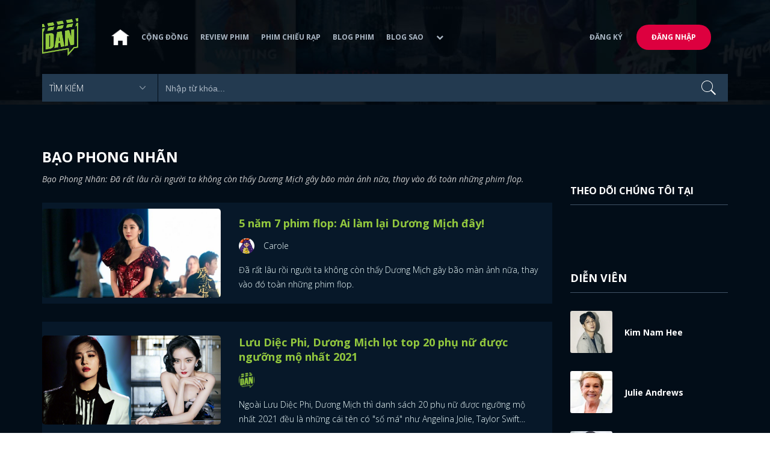

--- FILE ---
content_type: text/html; charset=utf-8
request_url: https://www.dienanh.net/bao-phong-nhan-1454.htm
body_size: 10187
content:


<!DOCTYPE html>
<!--[if IE 7]>
     <html class="ie ie7 no-js" lang="en-US">
<![endif]-->
<!--[if IE 8]>
<html class="ie ie8 no-js" lang="en-US">
<![endif]-->
<!--[if !(IE 7) | !(IE 8)  ]><!-->
<html lang="vi" xmlns="http://www.w3.org/1999/xhtml" class="no-js">
<head prefix="og: https://ogp.me/ns# fb: https://ogp.me/ns/fb# article: https://ogp.me/ns/article#">
    <meta http-equiv="Content-Type" content="text/html; charset=UTF-8" />
    <!-- Basic need -->
    <meta content="INDEX,FOLLOW" name="robots" />
    <meta content="global" name="distribution" />
    <meta content="general" name="rating" />
    <meta content="1 days" name="revisit-after" />

    <title>Bạo Phong Nh&#227;n: 5 năm 7 phim flop: Ai l&#224;m lại Dương Mịch đ&#226;y!</title>
<link rel="canonical" href="https://www.dienanh.net/bao-phong-nhan-1454.htm" />
<meta name="google-site-verification" content="Uq9FfaLsRoM_3BrIMS1mLazAk8jsiWYJ2KV2RDeSSdc" />
<meta property="article:published_time" content="2026-01-31T00:06:17+07:00" />
<meta name="keywords" content="Định Luật Tình Yêu 80/20, Cảm Ơn Bác Sĩ, Hộc Châu Phu Nhân, Bạo Phong Nhãn, Phù Dao, phim Trung Quốc, Diễn viên Hoa ngữ" />
    <meta name="description" content="Bạo Phong Nhãn: Đã rất lâu rồi người ta không còn thấy Dương Mịch gây bão màn ảnh nữa, thay vào đó toàn những phim flop." />

    

<meta property="fb:app_id" content="1807340692868121" />
<meta property="fb:pages" content="153464615307" />
<meta property="fb:pages" content="376664579392607" />
<meta property="fb:pages" content="327489810690241" />
<meta property="og:url" content="https://www.dienanh.net/bao-phong-nhan-1454.htm" />
<meta property="og:type" content="website" />
<meta property="og:title" content="Bạo Phong Nhãn: 5 năm 7 phim flop: Ai làm lại Dương Mịch đây!" />
    <meta property="og:description" content="Bạo Phong Nhãn: Đã rất lâu rồi người ta không còn thấy Dương Mịch gây bão màn ảnh nữa, thay vào đó toàn những phim flop." />
<meta property="og:image" content="" />
<meta property="og:image:width" content="1200" />
<meta property="og:image:height" content="628" />
<meta property="og:site_name" content="DienAnh.Net" />

    <!-- Mobile specific meta -->
    <meta name=viewport content="width=device-width, initial-scale=1">
    <meta name="format-detection" content="telephone-no">
	<meta name="facebook-domain-verification" content="vgshhcv3gcsfwz2ls4z3wni05td1o" />
<meta property="fb:pages" content="1134031096754226" />
<link href="/favicon.ico" rel="shortcut icon" type="image/x-icon" />

    <!-- CSS files -->
    <!-- Live -->
    <link href="https://static1.dienanh.net/assets/css/bootstrap.css?3.2.5" rel="stylesheet" />
    <link href="https://static1.dienanh.net/assets/css/bootstrap-theme.css?3.2.5" rel="stylesheet" />
    <link href="https://static1.dienanh.net/assets/plugins/owl/owl.carousel.min.css?3.2.5" rel="stylesheet" />
    <link href="https://static1.dienanh.net/assets/plugins/owl/owl.theme.default.min.css?3.2.5" rel="stylesheet" />
    <link href="/Assets/Content/plugins.css?3.2.5" rel="stylesheet">
    <link href="https://static1.dienanh.net/assets/css/style.css?3.2.5" rel="stylesheet">
    <link href="https://static1.dienanh.net/assets/css/sites.min.css?3.2.5" rel="stylesheet" />
    

    <!-- Test -->
    

    

    <!-- Dailymotion -->
<script>
    (function (w, d, s, u, n, i, f, g, e, c) { w.WDMObject = n; w[n] = w[n] || function () { (w[n].q = w[n].q || []).push(arguments); }; w[n].l = 1 * new Date(); w[n].i = i; w[n].f = f; w[n].g = g; e = d.createElement(s); e.async = 1; e.src = u; c = d.getElementsByTagName(s)[0]; c.parentNode.insertBefore(e, c); })(window, document, "script", "//api.dmcdn.net/pxl/cpe/client.min.js", "cpe", "5e8edfadc3afb443eb289bcb")
</script>
    <script>
    (function (i, s, o, g, r, a, m) {
        i['GoogleAnalyticsObject'] = r; i[r] = i[r] || function () {
            (i[r].q = i[r].q || []).push(arguments)
        }, i[r].l = 1 * new Date(); a = s.createElement(o),
            m = s.getElementsByTagName(o)[0]; a.async = 1; a.src = g; m.parentNode.insertBefore(a, m)
    })(window, document, 'script', '//www.google-analytics.com/analytics.js', 'ga');

    ga('create', 'UA-26681903-1', 'auto', { 'name': 'dienanh' });
    ga('dienanh.send', 'pageview');
</script>

<!-- Global site tag (gtag.js) - Google Analytics -->
<script async src="https://www.googletagmanager.com/gtag/js?id=G-Z0R907FWJV"></script>
<script>
  window.dataLayer = window.dataLayer || [];
  function gtag(){dataLayer.push(arguments);}
  gtag('js', new Date());

  gtag('config', 'G-Z0R907FWJV');
</script>


<!-- Global site tag (gtag.js) - Google Analytics -->
<script async src="https://www.googletagmanager.com/gtag/js?id=G-39RTV6NCZ8"></script>
<script>
	window.dataLayer = window.dataLayer || [];
	function gtag() { dataLayer.push(arguments); }
	gtag('js', new Date());

	gtag('config', 'G-39RTV6NCZ8');
</script>
    <script async='async' src='https://www.googletagservices.com/tag/js/gpt.js'></script>
<script>
    var googletag = googletag || {};
    googletag.cmd = googletag.cmd || [];
</script>

    <script>
        googletag.cmd.push(function () {
            googletag.defineSlot('/37151495/dan.yan.vn-center-banner', [970, 90], 'div-gpt-ad-1476436428139-0').addService(googletag.pubads());
            googletag.defineSlot('/37151495/dan.yan.vn-footer', [970, 250], 'div-gpt-ad-1476436428139-1').addService(googletag.pubads());
            googletag.defineSlot('/37151495/YAN.vn_Criteo_300x600', [300, 600], 'div-gpt-ad-1476436428139-2').addService(googletag.pubads());
            googletag.defineSlot('/37151495/dan.yan.vn-LargeSky1', [300, 600], 'div-gpt-ad-1476436428139-3').addService(googletag.pubads());
            googletag.defineSlot('/37151495/dan.yan.vn-right-banner-1', [300, 250], 'div-gpt-ad-1476436428139-13').addService(googletag.pubads());
            googletag.defineSlot('/37151495/dan.yan.vn-right-banner-2', [300, 250], 'div-gpt-ad-1476436428139-14').addService(googletag.pubads());
            googletag.defineSlot('/37151495/dan.yan.vn-right-banner-3', [300, 250], 'div-gpt-ad-1476436428139-15').addService(googletag.pubads());
            googletag.defineSlot('/37151495/dan.yan.vn-right-bottom-1', [300, 250], 'div-gpt-ad-1476436428139-16').addService(googletag.pubads());
            googletag.defineSlot('/37151495/dan.yan.vn-top-banner', [970, 90], 'div-gpt-ad-1505990135159-0').addService(googletag.pubads());

            googletag.defineSlot('/37151495/dan.yan.vn-reading-centerbanner1', [640, 280], 'div-gpt-ad-1476436428139-9').addService(googletag.pubads());
            googletag.defineSlot('/37151495/dan.yan.vn-reading-centerbanner2', [640, 280], 'div-gpt-ad-1476436428139-10').addService(googletag.pubads());
            googletag.defineSlot('/37151495/dan.yan.vn-reading-rightbanner1', [300, 250], 'div-gpt-ad-1476436428139-11').addService(googletag.pubads());
            googletag.defineSlot('/37151495/dan.yan.vn-reading-rightbanner2', [300, 250], 'div-gpt-ad-1476436428139-12').addService(googletag.pubads());

            googletag.defineSlot('/37151495/dan.yan.vn-reading-centerbanner1A', [300, 250], 'div-gpt-ad-1476932239286-0').addService(googletag.pubads());
            googletag.defineSlot('/37151495/dan.yan.vn-reading-centerbanner1B', [300, 250], 'div-gpt-ad-1476932239286-1').addService(googletag.pubads());
            googletag.defineSlot('/37151495/dan.yan.vn-reading-centerbanner2A', [300, 250], 'div-gpt-ad-1476932239286-2').addService(googletag.pubads());
            googletag.defineSlot('/37151495/dan.yan.vn-reading-centerbanner2B', [300, 250], 'div-gpt-ad-1476932239286-3').addService(googletag.pubads());

            //googletag.defineSlot('/37151495/dan.yan.vn-reading-centerbanner2A', [300, 250], 'div-gpt-ad-1487044818626-0').addService(googletag.pubads());
            //googletag.defineSlot('/37151495/dan.yan.vn-reading-centerbanner2B', [300, 250], 'div-gpt-ad-1487044818626-3').addService(googletag.pubads());
            googletag.defineSlot('/37151495/dan.yan.vn-reading-centerbanner3A', [300, 250], 'div-gpt-ad-1487044818626-1').addService(googletag.pubads());
            googletag.defineSlot('/37151495/dan.yan.vn-reading-centerbanner3B', [300, 250], 'div-gpt-ad-1487044818626-2').addService(googletag.pubads());
            googletag.defineSlot('/93656639,37151495/dienanh.net/top_banner_mb_320x160', [320, 160], 'div-gpt-ad-1684289837835-0').addService(googletag.pubads());
            googletag.defineSlot('/37151495/DAN_Balloon', [300, 250], 'div-gpt-ad-1490286709827-0').addService(googletag.pubads());

	   
            googletag.pubads().enableSingleRequest();
            googletag.pubads().collapseEmptyDivs();
            googletag.enableServices();
        });
    </script>

    
</head>
<body>
    <div id="fb-root"></div>
<script async defer crossorigin="anonymous" src="https://connect.facebook.net/vi_VN/sdk.js#xfbml=1&version=v9.0&appId=2596985687023572&autoLogAppEvents=1" nonce="4ZsfFoTk"></script>

<script>
    (function (d, s, id) {
        var js, fjs = d.getElementsByTagName(s)[0];
        if (d.getElementById(id)) { return; }
        js = d.createElement(s); js.id = id;
        js.src = "https://connect.facebook.net/en_US/sdk.js";
        fjs.parentNode.insertBefore(js, fjs);
    }(document, 'script', 'facebook-jssdk'));
</script>
    
<script type="application/ld+json">
    {
    "@context"        : "https://schema.org",
    "@type"           : "WebSite",
    "name"            : "DAN",
    "alternateName"   : "Tin Tức Phim Điện Ảnh Việt Nam & Quốc Tế: Cập nhật liên tục",
    "url": "https://www.dienanh.net/",
    "potentialAction":
    [
    {
    "@type": "SearchAction",
    "target":
    [
    {
    "@type" : "EntryPoint",
    "urlTemplate":"https://www.dienanh.net/tim-kiem?key={search_term_string}"
    }
    ],
    "query-input":
    [
    {
    "@type":"PropertyValueSpecification",
    "valueRequired" : "http://schema.org/True",
    "valueName":"search_term_string"
    }
    ]
    }
    ]
    }
</script>

<script type="application/ld+json">
    {
    "@context": "https://schema.org",
    "@type"   : "Organization",
    "name"     :"Dienanh.net",
    "url"      : "https://www.dienanh.net/",
    "logo"     : "https://static1.dienanh.net/assets/images/logo_dan.png",
    "contactPoint": [
    {
    "@type": "ContactPoint",
    "telephone": "+84-028 73 050 788",
    "contactType": "customer service"
    }
    ],
     "sameAs"    :["https://www.facebook.com/dienanh.net/", "https://www.youtube.com/channel/UCEJlE4nEz5lZucg_i05XVsg", "https://www.dailymotion.com/dienanhnet", "https://dienanh.business.site", "https://www.pinterest.com/medienanh", "https://www.flickr.com/photos/192737786@N04/", "https://www.reddit.com/user/medienanh", "https://medienanh.tumblr.com/", "https://twitter.com/medienanh",  "https://www.linkedin.com/in/me-dienanh-b35058212/", "https://medium.com/@medienanh"],
    "foundingDate"  :"2003",
    "address" : [
    {
    "@type"    :"PostalAddress",
    "streetAddress": "38/6A Nguyễn Văn Trỗi, Phường 15, Quận Phú Nhuận, TP. Hồ Chí Minh",
    "addressLocality":"Hồ Chí Minh City",
    "addressCountry": "Việt Nam",
    "postalCode":"72209",
    "email":"contact@dienanh.net"
    }
    ]
    }
</script>
    <!--preloading-->
<div id="preloader" class="d-none">
    
    <div id="status">
        <span></span>
        <span></span>
    </div>
</div>
<!--end of preloading-->

    
<div class="login-wrapper" id="login-content">
    <div class="login-content">
        <a href="#" class="close">x</a>
        <h3>Đăng nhập</h3>
        
<form action="/Account/ExternalLogin?ReturnUrl=%2Fbao-phong-nhan-1454.htm" method="post"><input name="__RequestVerificationToken" type="hidden" value="8a58tocvNe1kELANwf2it3-rDHWDePLlgobQQAJT_rKL3L1_1zpIPl4yP-T_L6AMRZAp9XJwYarvPrkae-G0wzKDz05Tga-EBP2jsaPYluI1" />                        <div class="row">
                            
                            <div class="social-btn-2">
                                <button class="fb" id="Facebook" name="provider" value="Facebook"
                                        title="Đăng nhập bằng tài khoản Facebook">
                                    <i class="ion-social-facebook mr-15"></i>Facebook
                                </button>
                                <button class="ml-15 gg" type="submit" id="Google" name="provider" value="Google"
                                        title="Đăng nhập bằng tài khoản Google">
                                    <i class="ion-social-googleplus mr-15"></i>Google
                                </button>
                            </div>
                        </div></form>    </div>
</div>
    <!--signup form popup-->
<div class="login-wrapper" id="signup-content">
    <p>Comming soon...</p>
    
</div>
<!--end of signup form popup-->

    


<!-- BEGIN | Header -->
<header class="ht-header">
	<div class="container">
		<nav class="navbar navbar-default navbar-custom">
			<!-- Brand and toggle get grouped for better mobile display -->
			<div class="navbar-header logo">
				<div class="navbar-toggle" data-toggle="collapse" data-target="#bs-example-navbar-collapse-1">
					<span class="sr-only">Toggle navigation</span>
					<div id="nav-icon1">
						<span></span>
						<span></span>
						<span></span>
					</div>
				</div>
				<a href="/"><img class="logo" src="https://static1.dienanh.net/assets/images/logo_dan.png" alt="" style="max-width:60px;"></a>
			</div>
			<!-- Collect the nav links, forms, and other content for toggling -->
			<div class="collapse navbar-collapse flex-parent" id="bs-example-navbar-collapse-1">
				<ul class="nav navbar-nav flex-child-menu menu-left">
						<li style="width:50px;"><a style="padding:10px;" href="/" class=""><img src="https://static1.dienanh.net/assets/images/house-icon.png" class="w-100" /></a></li>
					<li><a href="/forums">Cộng đồng</a></li>
					<li><a href="/review-phim-2" class="">Review phim</a></li>
					<li><a href="/phim-chieu-rap-13" class="">Phim chiếu rạp</a></li>
					<li><a href="/blog-phim-11" class="">Blog phim</a></li>
					<li><a href="/blog-sao-12" class="">Blog sao</a></li>
					
					<li class="dropdown first">
						<a class="btn btn-default dropdown-toggle lv1 text-left" data-toggle="dropdown" data-hover="dropdown">
							<span class="dropdown-title">Khác</span>
							<i class="fa fa-chevron-down dropdown-custom" aria-hidden="true"></i>
						</a>
						<ul class="dropdown-menu level1 dropdownhover-bottom">
							<li><a href="/cafe-danner-3">Cafe Danner</a></li>
							<li><a href="/gameshow-4">Gameshow</a></li>
							<li><a href="/blog-nhac-14">Blog Nhạc</a></li>
							<li><a href="/rinh-sao-5">Rình Sao</a></li>
							<li><a href="/tong-hop-giai-tri-chau-a-15">Tổng Hợp Giải Trí Châu Á</a></li>
							<li><a href="/cuong-phim-han-trung-16">Cuồng Phim Hàn - Trung</a></li>
							<li><a href="/dmtp" target="_blank">Bình chọn DMTP 2022</a></li>
						</ul>
					</li>
				</ul>

					<ul class="nav navbar-nav flex-child-menu menu-right">
						<li class=""><a href="/forums/dang-ky"> Đăng ký</a></li>
						<li class="btn"><a href="/forums/dang-nhap"> Đăng nhập</a></li>
					</ul>
			</div>
			<!-- /.navbar-collapse -->
		</nav>

		<!-- top search form -->
<form action="/tim-kiem" id="form-search" method="get">			<div class="top-search">
				<select name="category">
					<option value="" selected>Tìm kiếm</option>
					<option value="blog phim" >Blog Phim</option>
					<option value="review phim" >Review Phim</option>
					<option value="diễn viên" >Diễn viên</option>
				</select>
				<input type="text" name="key" placeholder="Nhập từ khóa...">
			</div>
</form>	</div>
</header>
<!-- END | Header -->
    


    <script type="application/ld+json">
        {
        "@context": "https://schema.org",
        "@type": "BreadcrumbList",
        "itemListElement":
        [
{"@type":"ListItem","position":"1","item": {"@type":"Thing", "@id": "https://www.dienanh.net/bao-phong-nhan-1454.htm", "name":"Bạo Phong Nhãn"}}
        ]
        }
    </script>
    <script type="application/ld+json">
        {
        "@context": "https://schema.org",
        "@type": "WebPage",
        "name": "Bạo Phong Nhãn: 5 năm 7 phim flop: Ai làm lại Dương Mịch đây!",
        "description": "Bạo Phong Nhãn: Đã rất lâu rồi người ta không còn thấy Dương Mịch gây bão màn ảnh nữa, thay vào đó toàn những phim flop.",
        "url": "https://www.dienanh.net/bao-phong-nhan-1454.htm",
        "datePublished": "2026-01-31T00:06:17+07:00",
        "dateModified": "2026-01-31T00:06:17+07:00"
        }
    </script>

<div class="hero common-hero height-header"></div>

<div class="page-single">
    <div class="container">
        <div class="row">
            <div class="col-md-9 col-sm-12 col-xs-12">
                <div class="title-hd mb-15">
                    <h1>Bạo Phong Nh&#227;n</h1>
                </div>
                <blockquote class="quote-description" id="bao-phong-nhan" cite="https://www.dienanh.net/bao-phong-nhan-1454.htm?bao-phong-nhan">
                    <h2 style="line-height:1.4">Bạo Phong Nh&#227;n: Đ&#227; rất l&#226;u rồi người ta kh&#244;ng c&#242;n thấy Dương Mịch g&#226;y b&#227;o m&#224;n ảnh nữa, thay v&#224;o đ&#243; to&#224;n những phim flop.</h2>
                </blockquote>
                <div class="tabs">
                    <div id="Tab_Tag" data-id-tag="1454" data-horiziontal="true" data-page-size="10"></div>
                    <div class="tab-links">
                        <div id="Tag" class="tab active">
    <div class="blog-item-style-1 blog-item-style-3">
                <img src="https://static1.dienanh.net/upload/202305/2x1_92442df5-3d7d-4241-b68c-0cc1877ff099.jpg" alt="5 năm 7 phim flop: Ai l&#224;m lại Dương Mịch đ&#226;y!">
        <div class="blog-it-infor">
            <h3><a href="/5-nam-7-phim-flop-ai-lam-lai-duong-mich-day-61875.html">5 năm 7 phim flop: Ai l&#224;m lại Dương Mịch đ&#226;y!</a></h3>
            
            <a href="#" style="display:flex; align-items:center">
                <img src="https://static1.dienanh.net/upload/avatar/3433849e-2bfa-41d8-a109-c3c34a1f916e.jpg" alt="Carole" style="max-width:26px;margin:0 15px 0 0;border-radius:30px" />
                <p style="margin:0">Carole</p>
            </a>
            <p>Đ&#227; rất l&#226;u rồi người ta kh&#244;ng c&#242;n thấy Dương Mịch g&#226;y b&#227;o m&#224;n ảnh nữa, thay v&#224;o đ&#243; to&#224;n những phim flop.</p>
        </div>
    </div>
    <div class="blog-item-style-1 blog-item-style-3">
                <img src="https://static1.dienanh.net/upload/202112/2x1_c4dc75b3-8f30-4ecf-bb14-a08700ef5c5e.jpg" alt="Lưu Diệc Phi, Dương Mịch lọt top 20 phụ nữ được ngưỡng mộ nhất 2021">
        <div class="blog-it-infor">
            <h3><a href="/luu-diec-phi-duong-mich-lot-top-20-phu-nu-duoc-nguong-mo-nhat-2021-39983.html">Lưu Diệc Phi, Dương Mịch lọt top 20 phụ nữ được ngưỡng mộ nhất 2021</a></h3>
            
            <a href="#" style="display:flex; align-items:center">
                <img src="https://static1.dienanh.net/assets/images/logo_dan.png" style="max-width:26px;margin:0 15px 0 0;border-radius:30px" />
                <p style="margin:0"></p>
            </a>
            <p>Ngo&#224;i Lưu Diệc Phi, Dương Mịch th&#236; danh s&#225;ch 20 phụ nữ được ngưỡng mộ nhất 2021 đều l&#224; những c&#225;i t&#234;n c&#243; &quot;số m&#225;&quot; như Angelina Jolie, Taylor Swift...</p>
        </div>
    </div>
    <div class="blog-item-style-1 blog-item-style-3">
                <img src="https://static1.dienanh.net/upload/202103/2x1_dbf84b66-46e3-400c-ba26-26905e0bfde6.jpg" alt="Điểm phim Cbiz: Cẩm T&#226;m Tựa Ngọc “lật k&#232;o” vẫn l&#233;p vế trước Tư Đằng">
        <div class="blog-it-infor">
            <h3><a href="/diem-phim-cbiz-cam-tam-tua-ngoc-lat-keo-van-lep-ve-truoc-tu-dang-27346.html">Điểm phim Cbiz: Cẩm T&#226;m Tựa Ngọc “lật k&#232;o” vẫn l&#233;p vế trước Tư Đằng</a></h3>
            
            <a href="#" style="display:flex; align-items:center">
                <img src="https://static1.dienanh.net/assets/images/logo_dan.png" style="max-width:26px;margin:0 15px 0 0;border-radius:30px" />
                <p style="margin:0"></p>
            </a>
            <p>Cung Tuấn v&#224; Trương Triết Hạn c&#243; đẹp đ&#244;i đến đ&#226;u cũng kh&#244;ng s&#225;nh bằng cặp đ&#244;i &quot;kh&#244;ng tuổi&quot; Chung H&#225;n Lương - Đ&#224;m T&#249;ng Vận. </p>
        </div>
    </div>
    <div class="blog-item-style-1 blog-item-style-3">
                <img src="https://static1.dienanh.net/upload/202103/2x1_c7c43602-fc7a-4577-a14b-52361f5bff51.jpg" alt="Điểm phim Cbiz: Sơn H&#224; Lệnh “hất cẳng” Cẩm T&#226;m Tựa Ngọc">
        <div class="blog-it-infor">
            <h3><a href="/diem-phim-cbiz-son-ha-lenh-hat-cang-cam-tam-tua-ngoc-27323.html">Điểm phim Cbiz: Sơn H&#224; Lệnh “hất cẳng” Cẩm T&#226;m Tựa Ngọc</a></h3>
            
            <a href="#" style="display:flex; align-items:center">
                <img src="https://static1.dienanh.net/assets/images/logo_dan.png" style="max-width:26px;margin:0 15px 0 0;border-radius:30px" />
                <p style="margin:0"></p>
            </a>
            <p>Phim ảnh Hoa ngữ tiếp tục ghi nhận m&#224;n bứt ph&#225; ngoạn mục của cặp đ&#244;i mỹ nam Trương Triết Hạn v&#224; Cung Tuấn. </p>
        </div>
    </div>
    <div class="blog-item-style-1 blog-item-style-3">
                <img src="https://static1.dienanh.net/upload/202103/2x1_bdadc749-0332-4b7f-93c1-235a6a472693.jpg" alt="Điểm phim Cbiz: Cẩm T&#226;m Như Ngọc vượt mặt Tư Đằng v&#224; Sơn H&#224; Lệnh">
        <div class="blog-it-infor">
            <h3><a href="/diem-phim-cbiz-cam-tam-nhu-ngoc-vuot-mat-tu-dang-va-son-ha-lenh-27222.html">Điểm phim Cbiz: Cẩm T&#226;m Như Ngọc vượt mặt Tư Đằng v&#224; Sơn H&#224; Lệnh</a></h3>
            
            <a href="#" style="display:flex; align-items:center">
                <img src="https://static1.dienanh.net/assets/images/logo_dan.png" style="max-width:26px;margin:0 15px 0 0;border-radius:30px" />
                <p style="margin:0"></p>
            </a>
            <p>C&#249;ng ng&#243; qua 3 bảng xếp hạng sau đ&#226;y để xem bộ phim n&#224;o, chương tr&#236;nh n&#224;o của Cbiz đang được quan t&#226;m nhất nh&#233;!</p>
        </div>
    </div>
    <div class="blog-item-style-1 blog-item-style-3">
                <img src="https://static1.dienanh.net/upload/202103/2x1_72ac5e3a-71d8-4bdb-94cb-113e553b424e.jpg" alt="Điểm phim Cbiz: Sơn H&#224; Lệnh-Tư Đằng đối đầu, Dương Mịch thua t&#236;nh trẻ">
        <div class="blog-it-infor">
            <h3><a href="/diem-phim-cbiz-son-ha-lenh-tu-dang-doi-dau-duong-mich-thua-tinh-tre-27189.html">Điểm phim Cbiz: Sơn H&#224; Lệnh-Tư Đằng đối đầu, Dương Mịch thua t&#236;nh trẻ</a></h3>
            
            <a href="#" style="display:flex; align-items:center">
                <img src="https://static1.dienanh.net/assets/images/logo_dan.png" style="max-width:26px;margin:0 15px 0 0;border-radius:30px" />
                <p style="margin:0"></p>
            </a>
            <p>Dựa v&#224;o những bảng thống k&#234;, ch&#250;ng ta c&#243; thể biết được độ hot, sự quan t&#226;m của kh&#225;n giả d&#224;nh cho c&#225;c bộ phim truyền h&#236;nh v&#224; c&#225;c show giải tr&#237;.</p>
        </div>
    </div>
    <div class="blog-item-style-1 blog-item-style-3">
                <img src="https://static1.dienanh.net/upload/202103/2x1_abdfb4fb-6812-48e6-bcbe-8b3635e31c93.jpg" alt="Phim mới của Dương Mịch bị Đ&#224;m T&#249;ng Vận cho &quot;h&#237;t kh&#243;i&quot; về lượt xem">
        <div class="blog-it-infor">
            <h3><a href="/phim-moi-cua-duong-mich-bi-dam-tung-van-cho-hit-khoi-ve-luot-xem-26929.html">Phim mới của Dương Mịch bị Đ&#224;m T&#249;ng Vận cho &quot;h&#237;t kh&#243;i&quot; về lượt xem</a></h3>
            
            <a href="#" style="display:flex; align-items:center">
                <img src="https://static1.dienanh.net/assets/images/logo_dan.png" style="max-width:26px;margin:0 15px 0 0;border-radius:30px" />
                <p style="margin:0"></p>
            </a>
            <p>C&#249;ng l&#234;n s&#243;ng trong khoảng thời gian n&#224;y, phim mới của Dương Mịch l&#233;p vế ho&#224;n to&#224;n về số lượt xem trực tuyến so với phim của Đ&#224;m T&#249;ng Vận.</p>
        </div>
    </div>
    <div class="blog-item-style-1 blog-item-style-3">
                <img src="https://static1.dienanh.net/upload/202103/2x1_bbcb8da8-3b43-4237-bef0-72029ab7c27a.jpg" alt="Cẩm T&#226;m Tựa Ngọc v&#224; những bộ phim Hoa ngữ hot nhất hiện nay">
        <div class="blog-it-infor">
            <h3><a href="/cam-tam-tua-ngoc-va-nhung-bo-phim-hoa-ngu-hot-nhat-hien-nay-26882.html">Cẩm T&#226;m Tựa Ngọc v&#224; những bộ phim Hoa ngữ hot nhất hiện nay</a></h3>
            
            <a href="#" style="display:flex; align-items:center">
                <img src="https://static1.dienanh.net/assets/images/logo_dan.png" style="max-width:26px;margin:0 15px 0 0;border-radius:30px" />
                <p style="margin:0"></p>
            </a>
            <p>Mỗi t&#225;c phẩm với một đề t&#224;i v&#224; hướng khai th&#225;c kh&#225;c nhau chắc chắn sẽ l&#224;m vừa l&#242;ng c&#225;c mọt phim, d&#249; l&#224; kh&#243; t&#237;nh nhất.</p>
        </div>
    </div>
    <div class="blog-item-style-1 blog-item-style-3">
                <img src="https://static1.dienanh.net/upload/202102/2x1_171a2392-c4d0-42e9-8ad0-e1dc53386f6e.jpg" alt="Dương Mịch lộ dấu hiệu l&#227;o h&#243;a, bị ch&#234; c&#225;ch đọc thoại trong phim mới">
        <div class="blog-it-infor">
            <h3><a href="/duong-mich-lo-dau-hieu-lao-hoa-bi-che-cach-doc-thoai-trong-phim-moi-26695.html">Dương Mịch lộ dấu hiệu l&#227;o h&#243;a, bị ch&#234; c&#225;ch đọc thoại trong phim mới</a></h3>
            
            <a href="#" style="display:flex; align-items:center">
                <img src="https://static1.dienanh.net/upload/avatar/afea9113-dea8-4976-8782-62bd03ae2fae.jpg" alt="Beaver" style="max-width:26px;margin:0 15px 0 0;border-radius:30px" />
                <p style="margin:0">Beaver</p>
            </a>
            <p>Phim mới vừa l&#234;n s&#243;ng, Dương Mịch đ&#227; phải nhận những lời nhận x&#233;t kh&#244;ng mấy t&#237;ch cực từ kh&#225;n giả truyền h&#236;nh.</p>
        </div>
    </div>
    <div class="blog-item-style-1 blog-item-style-3">
                <img src="https://static1.dienanh.net/upload/202102/2x1_6d38b913-ba72-4a24-89ac-115dae03f36e.jpg" alt="Phong - Dĩnh trốn con đi du lịch; Trịnh Sảng v&#224;o sổ đen giới shipper">
        <div class="blog-it-infor">
            <h3><a href="/phong-dinh-tron-con-di-du-lich-trinh-sang-vao-so-den-gioi-shipper-26567.html">Phong - Dĩnh trốn con đi du lịch; Trịnh Sảng v&#224;o sổ đen giới shipper</a></h3>
            
            <a href="#" style="display:flex; align-items:center">
                <img src="https://static1.dienanh.net/assets/images/logo_dan.png" style="max-width:26px;margin:0 15px 0 0;border-radius:30px" />
                <p style="margin:0"></p>
            </a>
            <p>Giữa tin đồn ly h&#244;n, Ph&#249;ng Thiệu Phong v&#224; Triệu Lệ Dĩnh vẫn hạnh ph&#250;c ngọt ng&#224;o trong chuyến du lịch. Trịnh Sảng trở th&#224;nh c&#225;i t&#234;n bị cấm trong giới giao h&#224;ng.</p>
        </div>
    </div>
                        </div>
                        <div id="loadingTag" class="d-none active">
                            <div class="clearfix"></div>
<div class="card br" style="margin-bottom:70px;">
    <div class="wrapper position-relative">
        <div id="preloader">
            
            <div id="status">
                <span></span>
                <span></span>
            </div>
        </div>

        
    </div>
</div>
                        </div>
                    </div>
                </div>
            </div>
            <div class="col-md-3 col-sm-12 col-xs-12">
                <div class="sidebar ml-0">
                    <div class="ads">
                        <!-- /37151495/dan.yan.vn-right-banner-1 -->
<div id='div-gpt-ad-1476436428139-13' style='height:250px; width:300px;'>
    <script>
        googletag.cmd.push(function () { googletag.display('div-gpt-ad-1476436428139-13'); });
    </script>
</div>
                    </div>
                    <div class="ads">
                        <!-- /37151495/dan.yan.vn-right-banner-2 -->
<div id='div-gpt-ad-1476436428139-14' style='height:250px; width:300px;'>
    <script>
        googletag.cmd.push(function () { googletag.display('div-gpt-ad-1476436428139-14'); });
    </script>
</div>

                    </div>
                    <div class="ads">
                        <div class="celebrities">
                            <h4 class="sb-title">xem nhiều nhất</h4>
                            

<div class="item-sidebar">
</div>
                        </div>
                    </div>
                    <div class="ads">
                        <div class="sb-title">
                            <h2 class="f-16">Theo dõi chúng tôi tại</h2>
                        </div>
                        <div id="pageContainer" class="text-center">
    <div class="fb-page" data-href="https://www.facebook.com/DienAnh.net/" data-height="650" data-tabs="timeline"
         data-small-header="true" data-adapt-container-width="true" data-hide-cover="false"
         data-show-facepile="true">
        <blockquote cite="https://www.facebook.com/DienAnh.net/"
                    class="fb-xfbml-parse-ignore">
            <a href="https://www.facebook.com/DienAnh.net/">DienAnh.Web</a>
        </blockquote>
    </div>
</div>
                    </div>
                    <div class="ads">
                        <!-- /37151495/dan.yan.vn-right-banner-3 -->
<div id='div-gpt-ad-1476436428139-15' style='height:250px; width:300px;'>
    <script>
        googletag.cmd.push(function () { googletag.display('div-gpt-ad-1476436428139-15'); });
    </script>
</div>
                    </div>
                    <div class="ads">
                        


    <div class="celebrities">
        <h4 class="sb-title">Diễn vi&#234;n</h4>
            <div class="celeb-item">
                <a href="javascript:;"><img style="max-width:70px;" src="https://static1.dienanh.net/upload/actor/ef56c927-b067-476f-91d5-94babd9975c0.jpg" alt="" width="70" height="70"></a>
                <div class="celeb-author">
                    <h6><a href="javascript:;">Kim Nam Hee</a></h6>
                    
                </div>
            </div>
            <div class="celeb-item">
                <a href="javascript:;"><img style="max-width:70px;" src="https://static1.dienanh.net/upload/actor/6323c413-2134-49da-ab34-0b3ae31ea624.jpg" alt="" width="70" height="70"></a>
                <div class="celeb-author">
                    <h6><a href="javascript:;">Julie Andrews</a></h6>
                    
                </div>
            </div>
            <div class="celeb-item">
                <a href="javascript:;"><img style="max-width:70px;" src="https://static1.dienanh.net/upload/actor/e261a04d-620b-4230-b1c1-000c9e1bb095.jpg" alt="" width="70" height="70"></a>
                <div class="celeb-author">
                    <h6><a href="javascript:;">Mai Diễm Phương</a></h6>
                    
                </div>
            </div>
            <div class="celeb-item">
                <a href="javascript:;"><img style="max-width:70px;" src="https://static1.dienanh.net/upload/actor/79df2031-9ab7-4bc8-8094-fef5e066750e.jpg" alt="" width="70" height="70"></a>
                <div class="celeb-author">
                    <h6><a href="javascript:;">Park Jin Young (GOT7)  </a></h6>
                    
                </div>
            </div>
            <div class="celeb-item">
                <a href="javascript:;"><img style="max-width:70px;" src="https://static1.dienanh.net/upload/actor/9491634e-4309-4c62-be58-fb53c31efd97.jpg" alt="" width="70" height="70"></a>
                <div class="celeb-author">
                    <h6><a href="javascript:;">Joshua Henry</a></h6>
                    
                </div>
            </div>
    </div>

                    </div>
                </div>
            </div>
        </div>
    </div>
</div>


     <!-- footer section-->
<footer class="ht-footer">
    <div class="container">
        <div class="flex-parent-ft">
            <div class="row">
                <div class="col-xs-12 flex-child-ft item2">
                    <p class="title-footer">
                        <a href="/quyen-loi">Quyền lợi</a>
                        <a href="/dieu-khoan-su-dung">Điểu khoản sử dụng</a>
                        <a href="/lien-he-quang-cao">Liên hệ quảng cáo</a>
                    </p>
                    <p>
                        <strong>
                            CÔNG TY CỔ PHẦN CÔNG NGHỆ VÀ TẦM NHÌN YÊU ÂM NHẠC
                        </strong>
                    </p>
                </div>
                <div class="col-md-6 col-xs-12">
                    <p>
                        <strong>
                            TRỤ SỞ CƠ QUAN
                        </strong>
                        <br />
                        Lầu 12, Tòa nhà Viettel, Số 285 Cách Mạng Tháng Tám, Phường 12, Quận 10, TP. Hồ Chí Minh
                    </p>
                    <p>
                        Quản lý và vận hành bởi:
                        <br />
                        <strong>
                            CÔNG TY CỔ PHẦN ĐIỆN ẢNH NET
                        </strong>
                        <br />
                        38/6A Nguyễn Văn Trỗi, Phường 15, Quận Phú Nhuận, TP. Hồ Chí Minh
                    </p>
                    <p>
                        <strong>
                            CHỊU TRÁCH NHIỆM QUẢN LÝ NỘI DUNG
                        </strong>
                        <br />
                        Ông Lê Vũ Anh
                        <br />
                        <a class="color-white" href="mailTo:vuanh@dienanh.net">
                            <span class="__cf_email__" data-cfemail="d9afacb8b7b199bdb0bcb7b8b7b1f7b7bcad">[email&#160;protected]</span>
                        </a>
                        <br />
                        <a class="color-white" href="tel:+8402873050788">
                            (+84) 2873 050 788
                        </a>
                    </p>
                </div>
                <div class="col-md-6 col-xs-12">
                    <p>
                        <strong>
                            ĐIỆN THOẠI
                        </strong>
                        <br />
                        <a class="color-white" href="tel:+8402873050788">
                            (+84) 2873 050 788
                        </a>
                    </p>
                    <p>
                        <strong>EMAIL</strong>
                        <br />
                        <a class="color-white" href="mailTo:contact@dienanh.net">
                            <span class="__cf_email__" data-cfemail="1c7f7372687d7f685c787579727d727432727968">[email&#160;protected]</span>
                        </a>
                    </p>
                    <p>
                        Giấy phép thiết lập mạng xã hội trên mạng số 123/GP-BTTTT do Bộ Thông tin và Truyền thông cấp ngày 23/3/2017
                    </p>

                    <a href="//www.dmca.com/Protection/Status.aspx?ID=a76f3706-1ff1-487f-a798-ba23a9cd89db" title="DMCA.com Protection Status" class="dmca-badge"> <img src="//images.dmca.com/Badges/dmca_protected_25_120.png?ID=a76f3706-1ff1-487f-a798-ba23a9cd89db" alt="DMCA.com Protection Status" /></a>
                    <script data-cfasync="false" src="/cdn-cgi/scripts/5c5dd728/cloudflare-static/email-decode.min.js"></script><script src="//images.dmca.com/Badges/DMCABadgeHelper.min.js"></script>
                </div>
            </div>
        </div>
    </div>
    <div class="ft-copyright">
        <div class="ft-left">
        </div>
        <div class="backtotop">
            <p><a href="#" id="back-to-top">Trở lên trên  <i class="ion-ios-arrow-thin-up"></i></a></p>
        </div>
    </div>
</footer>
<!-- end of footer section-->

    <!-- Javascript files-->
    <!--Live-->
    <script src="https://static1.dienanh.net/assets/js/jquery.js?3.2.5"></script>
    <script src="https://static1.dienanh.net/assets/js/jquery.validate.min.js?3.2.5"></script>
    <script src="https://static1.dienanh.net/assets/js/jquery.validate.unobtrusive.min.js?3.2.5"></script>
    <script src="https://static1.dienanh.net/assets/plugins/owl/owl.carousel.min.js?3.2.5"></script>
    <script src="https://static1.dienanh.net/assets/js/plugins.js?3.2.5"></script>
    <script src="https://static1.dienanh.net/assets/js/plugins2.js?3.2.5"></script>
    <script src="https://static1.dienanh.net/assets/js/custom.js?3.2.5"></script>
    <script src="https://static1.dienanh.net/assets/js/sites.js?3.2.5"></script>
    
    <!--Test-->
    
   
    
    <script>
        ScrollLoadingTag("loadingTag", "Tag");
    </script>


    <script>
        let mobile = false;
    </script>

<script type="application/javascript">
(function(w,d,p,c){var r='ptag',o='script',s=function(u){var a=d.createElement(o),
m=d.getElementsByTagName(o)[0];a.async=1;a.src=u;m.parentNode.insertBefore(a,m);};
w[r]=w[r]||function(){(w[r].q = w[r].q || []).push(arguments)};s(p);s(c);})
(window, document, '//tag.adbro.me/tags/ptag.js', '//tag.adbro.me/configs/c6edbcoz.js');

ptag('config', 'dfp.view', '%%VIEW_URL_UNESC%%');
ptag('config', 'dfp.click', '%%CLICK_URL_UNESC%%');
</script>
<script defer src="https://static.cloudflareinsights.com/beacon.min.js/vcd15cbe7772f49c399c6a5babf22c1241717689176015" integrity="sha512-ZpsOmlRQV6y907TI0dKBHq9Md29nnaEIPlkf84rnaERnq6zvWvPUqr2ft8M1aS28oN72PdrCzSjY4U6VaAw1EQ==" data-cf-beacon='{"version":"2024.11.0","token":"89ab23fcfa9f4e2a893c4e3446504858","r":1,"server_timing":{"name":{"cfCacheStatus":true,"cfEdge":true,"cfExtPri":true,"cfL4":true,"cfOrigin":true,"cfSpeedBrain":true},"location_startswith":null}}' crossorigin="anonymous"></script>
</body>
</html>

--- FILE ---
content_type: text/html; charset=utf-8
request_url: https://www.google.com/recaptcha/api2/aframe
body_size: 268
content:
<!DOCTYPE HTML><html><head><meta http-equiv="content-type" content="text/html; charset=UTF-8"></head><body><script nonce="AhrBp3dKkQzLX0AITXawgg">/** Anti-fraud and anti-abuse applications only. See google.com/recaptcha */ try{var clients={'sodar':'https://pagead2.googlesyndication.com/pagead/sodar?'};window.addEventListener("message",function(a){try{if(a.source===window.parent){var b=JSON.parse(a.data);var c=clients[b['id']];if(c){var d=document.createElement('img');d.src=c+b['params']+'&rc='+(localStorage.getItem("rc::a")?sessionStorage.getItem("rc::b"):"");window.document.body.appendChild(d);sessionStorage.setItem("rc::e",parseInt(sessionStorage.getItem("rc::e")||0)+1);localStorage.setItem("rc::h",'1769792799842');}}}catch(b){}});window.parent.postMessage("_grecaptcha_ready", "*");}catch(b){}</script></body></html>

--- FILE ---
content_type: application/javascript; charset=utf-8
request_url: https://fundingchoicesmessages.google.com/f/AGSKWxWWkTLC3Jb6fn3Gik8c83r_lag5XJruKwg1tXTF3uS26611hx_O0XmpOEGV1R6Ov6wjUInBqmz3amj3ybrWpTMXkyiPewCO9aM23D-d-R69ZxllkrWG7JTzo7s2lkFkOJxIl2dwYHmyM_-bgskglCJaCmLAoTIgFkueLOOCDxw8JaaBeF-UD6hZBL-E/_/sponsoredlinksiframe./ad_headerbg./articleSponsorDeriv_/adrendererfactory./banners/googlebanner
body_size: -1283
content:
window['9c7eeb79-2854-469f-a14e-378f2a8312ea'] = true;